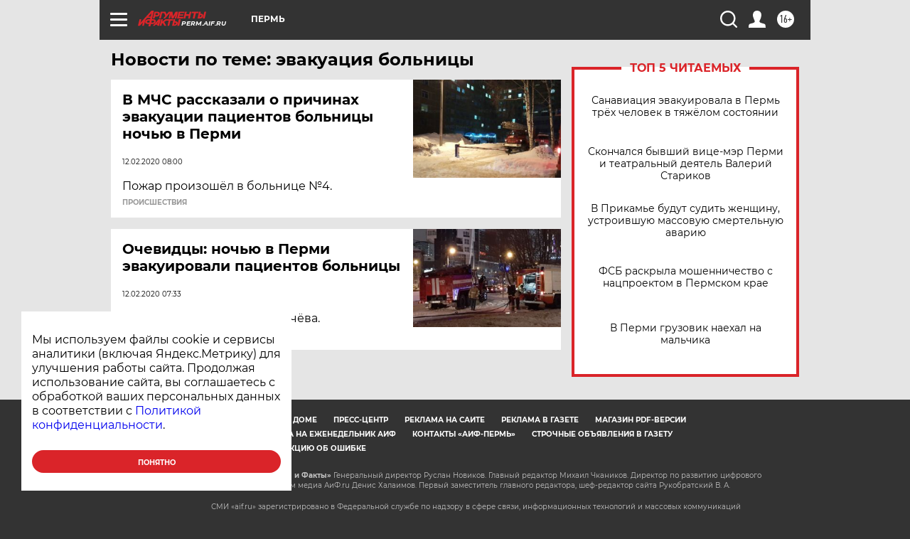

--- FILE ---
content_type: text/html
request_url: https://tns-counter.ru/nc01a**R%3Eundefined*aif_ru/ru/UTF-8/tmsec=aif_ru/498401509***
body_size: -72
content:
FE1B70326972938BX1769116555:FE1B70326972938BX1769116555